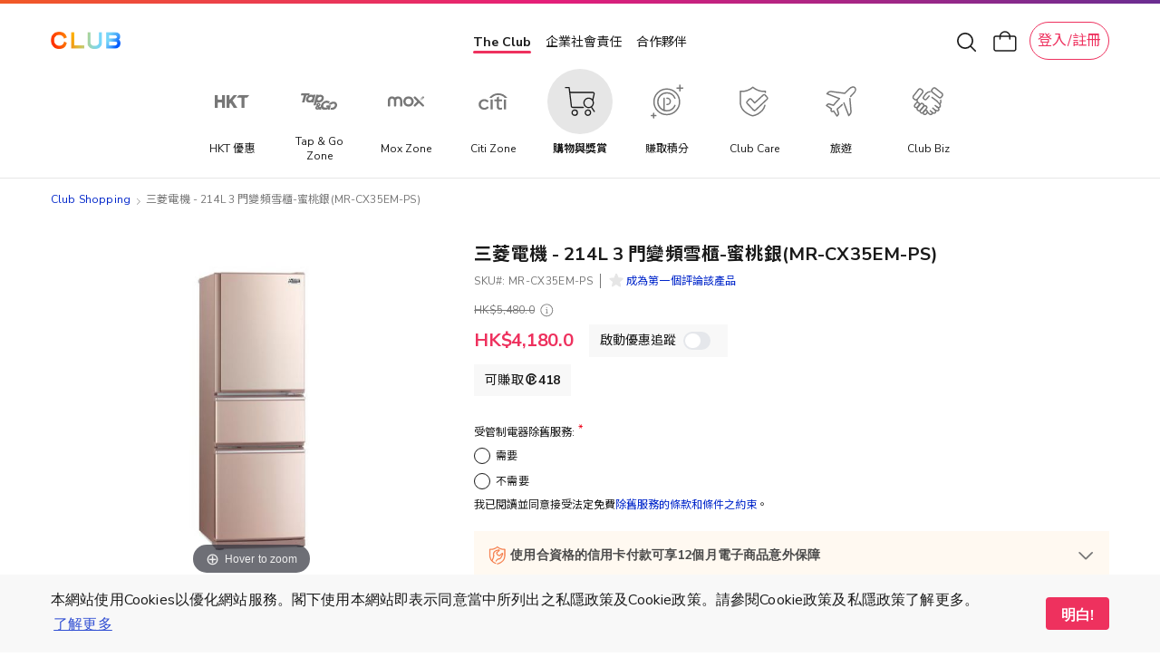

--- FILE ---
content_type: image/svg+xml
request_url: https://shop.theclub.com.hk/static/version1768792787/frontend/HKT/standard/zh_Hant_HK/HKT_SuperWeb/images/soc-fb.svg
body_size: 431
content:
<svg width="24" height="24" viewBox="0 0 24 24" fill="none" xmlns="http://www.w3.org/2000/svg">
<path d="M23.3262 12.1064C23.3262 5.81566 18.2293 0.71875 11.9385 0.71875C5.64769 0.71875 0.550781 5.81566 0.550781 12.1064C0.550781 17.8003 4.68341 22.5299 10.1477 23.3564V15.4125H7.25483V12.1064H10.1477V9.62687C10.1477 6.77994 11.8466 5.17281 14.4181 5.17281C15.7038 5.17281 16.9895 5.4024 16.9895 5.4024V8.2034H15.566C14.1425 8.2034 13.6834 9.07585 13.6834 9.99421V12.1064H16.8517L16.3466 15.4125H13.6834V23.3564C19.1476 22.5299 23.3262 17.8003 23.3262 12.1064Z" fill="#777777"/>
</svg>


--- FILE ---
content_type: application/javascript
request_url: https://shop.theclub.com.hk/static/version1768792787/frontend/HKT/standard/zh_Hant_HK/Amasty_RecurringPayments/js/view/product/recurring-payments.min.js
body_size: 234
content:
define(['jquery','Magento_Ui/js/modal/modal','mage/tooltip'],function($){'use strict';$.widget('amasty.recurringPayments',{_create:function(){$('[name="subscribe"]').change(function(event){var isSubscribe=$(event.target).val()==='subscribe';$('[data-amrecurring="recurring-settings"]').toggle(isSubscribe);$('.box-tocart .actions > *:not(.tocart)').toggle(!isSubscribe);$('.amazon-button-container').toggle(!isSubscribe);}.bind(this));this.initCyclesTooltip();},initCyclesTooltip:function(){$('[data-amrec-js="tooltip"]').tooltip({position:{my:"left-10 bottom-10",at:"center top"},tooltipClass:"amrec-tooltip-content",content:function(){return $(this).find('[data-amrec-js="tooltip-content"]').html();}});}});return $.amasty.recurringPayments;});

--- FILE ---
content_type: image/svg+xml
request_url: https://www.theclub.com.hk/content/dam/theclub-spa-react/sub_nav_tab_icon/SubNavtabs_Earn.svg
body_size: 246
content:
<svg width="40" height="40" viewBox="0 0 40 40" fill="none" xmlns="http://www.w3.org/2000/svg">
<path d="M28.7825 16.3635C27.2472 12.8923 23.7791 10.4706 19.7404 10.4706C14.2807 10.4706 9.85742 14.8935 9.85742 20.3529C9.85742 25.8123 14.2807 30.2353 19.7404 30.2353C23.7791 30.2353 27.2505 27.8103 28.7825 24.3424" stroke="#777777" stroke-width="1.5" stroke-miterlimit="10" stroke-linecap="round"/>
<path d="M16.8086 29.7916V16.363" stroke="#777777" stroke-width="1.5" stroke-miterlimit="10" stroke-linecap="round"/>
<path d="M19.918 16.3635H20.1853C22.1019 16.3635 23.6567 17.9182 23.6567 19.8347C23.6567 21.7512 22.1019 23.3059 20.1853 23.3059H19.918" stroke="#777777" stroke-width="1.5" stroke-miterlimit="10" stroke-linecap="round"/>
<ellipse cx="19.7397" cy="20.3529" rx="14.1186" ry="14.1176" stroke="#777777" stroke-width="1.5"/>
<path d="M37.3887 5.17651L31.0353 5.17651" stroke="#777777" stroke-width="1.5" stroke-linecap="round"/>
<path d="M34.2109 2V8.35294" stroke="#777777" stroke-width="1.5" stroke-linecap="round"/>
<path d="M7.74023 35.5294L2.79872 35.5294" stroke="#777777" stroke-width="1.5" stroke-linecap="round"/>
<path d="M5.26758 33.0588L5.26758 38" stroke="#777777" stroke-width="1.5" stroke-linecap="round"/>
</svg>
